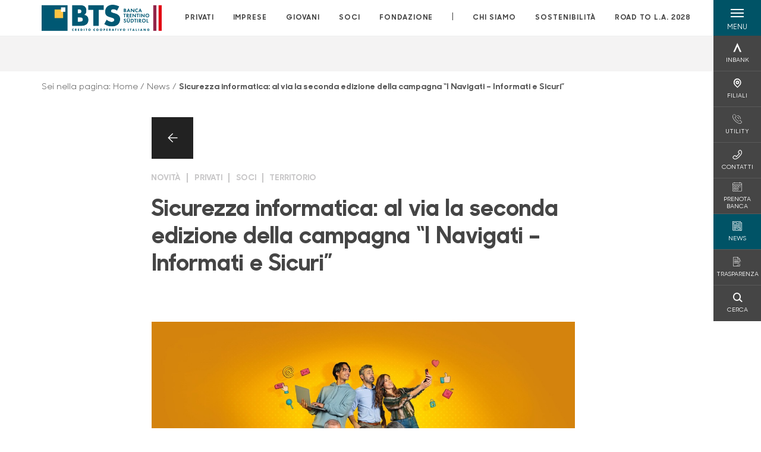

--- FILE ---
content_type: text/html; charset=utf-8
request_url: https://www.bancapts.it/news/sicurezza-informatica-al-via-la-seconda-edizione-della-campagna-i-navigati-informati-e-sicuri/
body_size: 14903
content:



    <!doctype html>
    <html class="no-js" lang="it" xml:lang="it" xmlns="http://www.w3.org/1999/xhtml">
    <head>


        
    <script type="application/ld+json">
         {
         "@context": "http://schema.org",
         "@type": "NewsArticle",
        "headline": "Sicurezza informatica: al via la seconda edizione della campagna “I Navigati – Informati e Sicuri”",
         "description": "Sono sempre pi&#xF9; numerosi i nostri clienti che, accedendo tramite PC, tablet e smartphone, scelgono di entrare nel proprio internet banking Inbank e fare pagamenti, consultare il proprio conto, investi",
"image": "https://www.bancapts.it/media/26280/inavigati_mycms.jpg?cc=0.25811249323958924,0.22114055645694397,0.27541914548404461,0.230815455801934&width=575&height=380&v=1dc36a7463fd8e0",             "publisher": {
             "@type": "Organization",
             "name": "BTS Banca Trentino-S&#xFC;dtirol",

                                 "logo": {
                                 "@type": "ImageObject",
                                 "url": "https://www.bancapts.it/media/d3dmlbiu/logo-bts-a-colori-rgb.png"
                                 }
                                 },
             "author": "BTS Banca Trentino-S&#xFC;dtirol",
              "url": "https://www.bancapts.it/news/sicurezza-informatica-al-via-la-seconda-edizione-della-campagna-i-navigati-informati-e-sicuri/"
             }
        </script>
    
        <script>window.dataLayer = window.dataLayer || [];</script>
            <!-- Google Tag Manager -->
            <script>
                (function (w, d, s, l, i) {
                    w[l] = w[l] || []; w[l].push({
                        'gtm.start':
                            new Date().getTime(), event: 'gtm.js'
                    }); var f = d.getElementsByTagName(s)[0],
                        j = d.createElement(s), dl = l != 'dataLayer' ? '&l=' + l : ''; j.async = true; j.src =
                            'https://www.googletagmanager.com/gtm.js?id=' + i + dl; f.parentNode.insertBefore(j, f);
                })(window, document, 'script', 'dataLayer', 'GTM-W465F6Q');
            </script>
            <!-- End Google Tag Manager -->

        

        <title>Sicurezza informatica: al via la seconda edizione della campagna &#x201C;I... - BTS Banca Trentino-S&#xFC;dtirol</title>
        <meta charset="utf-8">
        <meta http-equiv="X-UA-Compatible" content="IE=edge">
        <meta name="viewport" content="width=device-width,initial-scale=1">

        <style>

    @font-face {
        font-family: 'Sharp Sans No1';
        src: url('/Assets/dist/fonts/SharpSansNoOne-Bold.eot');
        src: url('/Assets/dist/fonts/SharpSansNoOne-Bold.eot?#iefix') format('embedded-opentype'), url('/Assets/dist/fonts/SharpSansNoOne-Bold.woff2') format('woff2'), url('/Assets/dist/fonts/SharpSansNoOne-Bold.woff') format('woff'), url('/Assets/dist/fonts/SharpSansNoOne-Bold.ttf') format('truetype'), url('/Assets/dist/fonts/SharpSansNoOne-Bold.svg#SharpSansNoOne-Bold') format('svg');
        font-weight: bold;
        font-style: normal;
        font-display: swap;
    }

    @font-face {
        font-family: 'Sharp Sans No1';
        src: url('/Assets/dist/fonts/SharpSansNoOne-SemiBold.eot');
        src: url('/Assets/dist/fonts/SharpSansNoOne-SemiBold.eot?#iefix') format('embedded-opentype'), url('/Assets/dist/fonts/SharpSansNoOne-SemiBold.woff2') format('woff2'), url('/Assets/dist/fonts/SharpSansNoOne-SemiBold.woff') format('woff'), url('/Assets/dist/fonts/SharpSansNoOne-SemiBold.ttf') format('truetype'), url('/Assets/dist/fonts/SharpSansNoOne-SemiBold.svg#SharpSansNoOne-SemiBold') format('svg');
        font-weight: 600;
        font-style: normal;
        font-display: swap;
    }

    @font-face {
        font-family: 'Sharp Sans No1';
        src: url('/Assets/dist/fonts/SharpSansNoOne-Medium.eot');
        src: url('/Assets/dist/fonts/SharpSansNoOne-Medium.eot?#iefix') format('embedded-opentype'), url('/Assets/dist/fonts/SharpSansNoOne-Medium.woff2') format('woff2'), url('/Assets/dist/fonts/SharpSansNoOne-Medium.woff') format('woff'), url('/Assets/dist/fonts/SharpSansNoOne-Medium.ttf') format('truetype'), url('/Assets/dist/fonts/SharpSansNoOne-Medium.svg#SharpSansNoOne-Medium') format('svg');
        font-weight: 500;
        font-style: normal;
        font-display: swap;
    }

    @font-face {
        font-family: 'Sharp Sans No1';
        src: url('/Assets/dist/fonts/SharpSansNoOne-UltraThin.eot');
        src: url('/Assets/dist/fonts/SharpSansNoOne-UltraThin.eot?#iefix') format('embedded-opentype'), url('/Assets/dist/fonts/SharpSansNoOne-UltraThin.woff2') format('woff2'), url('/Assets/dist/fonts/SharpSansNoOne-UltraThin.woff') format('woff'), url('/Assets/dist/fonts/SharpSansNoOne-UltraThin.ttf') format('truetype'), url('/Assets/dist/fonts/SharpSansNoOne-UltraThin.svg#SharpSansNoOne-UltraThin') format('svg');
        font-weight: 100;
        font-style: normal;
        font-display: swap;
    }

    @font-face {
        font-family: 'Sharp Sans No1';
        src: url('/Assets/dist/fonts/SharpSansNoOne-Light.eot');
        src: url('/Assets/dist/fonts/SharpSansNoOne-Light.eot?#iefix') format('embedded-opentype'), url('/Assets/dist/fonts/SharpSansNoOne-Light.woff2') format('woff2'), url('/Assets/dist/fonts/SharpSansNoOne-Light.woff') format('woff'), url('/Assets/dist/fonts/SharpSansNoOne-Light.ttf') format('truetype'), url('/Assets/dist/fonts/SharpSansNoOne-Light.svg#SharpSansNoOne-Light') format('svg');
        font-weight: 300;
        font-style: normal;
        font-display: swap;
    }

    @font-face {
        font-family: 'Sharp Sans No1';
        src: url('/Assets/dist/fonts/SharpSansNoOne-Regular.eot');
        src: url('/Assets/dist/fonts/SharpSansNoOne-Regular.eot?#iefix') format('embedded-opentype'), url('/Assets/dist/fonts/SharpSansNoOne-Regular.woff2') format('woff2'), url('/Assets/dist/fonts/SharpSansNoOne-Regular.woff') format('woff'), url('/Assets/dist/fonts/SharpSansNoOne-Regular.ttf') format('truetype'), url('/Assets/dist/fonts/SharpSansNoOne-Regular.svg#SharpSansNoOne-Regular') format('svg');
        font-weight: normal;
        font-style: normal;
        font-display: swap;
    }
</style>

        


        
    <meta property="og:url" content="https://www.bancapts.it/news/sicurezza-informatica-al-via-la-seconda-edizione-della-campagna-i-navigati-informati-e-sicuri/" />
    <meta property="og:type" content="article" />
    <meta property="og:title" content="Sicurezza informatica: al via la seconda edizione della campagna “I Navigati – Informati e Sicuri”" />
    <meta property="og:description" content="Sono sempre pi&#xF9; numerosi i nostri clienti che, accedendo tramite PC, tablet e smartphone, scelgono di entrare nel proprio internet banking Inbank e fare pagamenti, consultare il proprio conto, investi" />

                <meta property="og:image" content="https://www.bancapts.it/media/26280/inavigati_mycms.jpg?width=1200&height=630&v=1dc36a7463fd8e0" />
                

            
    <link rel="shortcut icon" type="image/x-icon" href="https://www.bancapts.it/media/3481/pittogramma-positivo.png?v=3">

        <!-- styles -->


        <link rel="stylesheet" href="/Assets/dist/css/style.min.css?v=2025dic19_1152">



            <link rel="stylesheet" type="text/css" href="/css/14/BankColorStyleCss" />
        


        
        <!-- scripts -->
        <script src="/Assets/dist/js/vendor/jquery.min.js"></script>

        <script type="text/javascript">
            if (/MSIE \d|Trident.*rv:/.test(navigator.userAgent)) {
                var s = document.createElement("script");
                s.type = "text/javascript";
                s.src = "/Assets/dist/js/animate-style-fix.min.js";
                $("head").append(s);

                //custom polyfills for IE
                var polyfillScript = document.createElement("script");
                polyfillScript.type = "text/javascript";
                polyfillScript.src = "/Assets/dist/js/custom-polyfills.min.js";
                $("head").append(polyfillScript);
            }
            else {
                            var s = document.createElement("script");
                s.type = "text/javascript";
                s.src = "/Assets/dist/js/animate.min.js";
                $("head").append(s);
            }
        </script>

        <script src="/Scripts/moment.min.js"></script>
        <script src="/Scripts/moment-with-locales.min.js"></script>
        <script async src="/Assets/dist/js/vendor/date-time-picker.js"></script>
        <script async src="/Assets/dist/js/vendor/pignose.calendar.min.js"></script>
        <script async src="/Assets/dist/js/vendor/chart.min.js"></script>



        <!-- script for Accordion, refresh sidemenu area after open -->
        <script>
            'use strict';

            function setAccordionCollapseEvents(accordionId) {
                $(document).ready(function () {
                    $(accordionId).on('shown.bs.collapse',
                        function () {
                            // refresh sidemenu duration
                            refreshSidemenuDuration();
                        });
                    $(accordionId).on('hidden.bs.collapse',
                        function () {
                            // refresh sidemenu duration
                            refreshSidemenuDuration();
                        });
                });
            }
        </script>

        <script src="https://player.vimeo.com/api/player.js"></script>
        <script src="https://www.youtube.com/iframe_api"></script>


        <style>
            .rte a {
                text-decoration: underline;
            }
        </style>        
    </head>

    <body class="content-453978 template-news-page page-sicurezza-informatica-al-via-la-seconda-edizione-della-campagna-i-navigati-informati-e-sicuri" data-file-version="2025dic19_1152">

        <!-- header -->
            





<header class="no-print">

    <a href="#content" id="skipper" class="sr-only sr-only-focusable">Salta al contenuto principale</a>

    <nav class="nav__main-menu d-flex justify-content-between" aria-label="Menu Principale">
        <div class="position-relative">
            <a class="logo-link d-flex h-100 align-items-center " href="/" aria-label="Home BTS Banca Trentino-S&#xFC;dtirol">
                <img height="35" class="logo px-2 py-lg-2 px-lg-0 img-fluid" src="/media/d3dmlbiu/logo-bts-a-colori-rgb.png" alt="Logo BTS Banca Trentino-S&#xFC;dtirol" />
            </a>
        </div>
        <div class="d-flex justify-content-center w-100 position-relative">
            <ul class="mb-0 p-0 position-relative h-100 d-none d-lg-flex text-center" tabindex="0" role="menu">
                            <li class="d-flex align-items-center h-100 position-relative nav__main-menu-link " role="none">
                                <a role="menuitem" href="/privati/" class="nav-size stretched-link mx-lg-2 mx-xl-3" aria-label="Apre la pagina PRIVATI">PRIVATI</a>
                            </li>
                            <li class="d-flex align-items-center h-100 position-relative nav__main-menu-link " role="none">
                                <a role="menuitem" href="/imprese/" class="nav-size stretched-link mx-lg-2 mx-xl-3" aria-label="Apre la pagina IMPRESE">IMPRESE</a>
                            </li>
                            <li class="d-flex align-items-center h-100 position-relative nav__main-menu-link " role="none">
                                <a role="menuitem" href="/giovani/" class="nav-size stretched-link mx-lg-2 mx-xl-3" aria-label="Apre la pagina GIOVANI">GIOVANI</a>
                            </li>
                            <li class="d-flex align-items-center h-100 position-relative nav__main-menu-link " role="none">
                                <a role="menuitem" href="/soci/" class="nav-size stretched-link mx-lg-2 mx-xl-3" aria-label="Apre la pagina SOCI">SOCI</a>
                            </li>
<li class="d-flex d-flex align-items-center h-100 position-relative nav__main-menu-link "><a href="http://www.fondazionecassaruraleditrento.it/Fondazione.aspx"  target="_blank" class="nav-size stretched-link mx-lg-2 mx-xl-3 ">FONDAZIONE</a></li>
                <li class="d-flex d-flex align-items-center h-100 position-relative" aria-hidden="true"><p class="h5 mb-0 mx-lg-2 mx-xl-3" aria-hidden="true" style="top: -2px; position: relative;">|</p></li>

                    <li role="none" class="d-flex align-items-center h-100 position-relative nav__main-menu-link ">
                        <a role="menuitem" href="/chi-siamo/" class="nav-size stretched-link mx-lg-2 mx-xl-3">CHI SIAMO</a>
                    </li>
                <li class="d-flex d-flex align-items-center h-100 position-relative nav__main-menu-link "><a href="/sostenibilita/"  class="nav-size stretched-link mx-lg-2 mx-xl-3 ">SOSTENIBILITÀ</a></li><li class="d-flex d-flex align-items-center h-100 position-relative nav__main-menu-link "><a href="/road-to-la-2028/"  class="nav-size stretched-link mx-lg-2 mx-xl-3 ">ROAD TO L.A. 2028</a></li>

            </ul>
        </div>
        <div id="hamburger" class="hamburger hamburger--dx" aria-expanded="false" aria-label="Apri menu" role="button">
            <div class="hamburger-content">
                <div class="hamburger-line">
                    <span></span>
                    <span></span>
                    <span></span>
                    <span></span>
                </div>
                <span class="h6 position-absolute etichetta-menu" aria-hidden="true">MENU</span>
                <span class="h6 position-absolute etichetta-chiudi" aria-hidden="true">CHIUDI</span>
            </div>
        </div>
        <nav class="right-menu hamburger--dx right-menu--dark utility-menu" aria-label="Menu destra" tabindex="0">
            <span class="sr-only">menu destra verticale</span>
                    <div class="utility-menu__box box d-flex justify-content-center align-items-center
                          
                          ">

                        <a href="https:\\www.inbank.it/go/99999"
                             target=_blank
                            >

                            <div class="utility-menu__icon d-flex align-items-center justify-content-center flex-column w-100 h-100">
                                <p class="icon-Inbank mb-2"></p>
                                <span class="h6 text-center">INBANK</span>
                            </div>
                            <div class="utility-menu__label d-flex justify-content-end">
                                <div class="utility-menu__text d-flex justify-content-end">
                                    <span aria-hidden="true" class="h6 ">INBANK</span>
                                </div>
                            </div>
                        </a>
                    </div>
                    <div class="utility-menu__box box d-flex justify-content-center align-items-center
                          
                          ">

                        <a href="/filiali/"
                            
                            >

                            <div class="utility-menu__icon d-flex align-items-center justify-content-center flex-column w-100 h-100">
                                <p class="icon-Filiali mb-2"></p>
                                <span class="h6 text-center">FILIALI</span>
                            </div>
                            <div class="utility-menu__label d-flex justify-content-end">
                                <div class="utility-menu__text d-flex justify-content-end">
                                    <span aria-hidden="true" class="h6 ">FILIALI</span>
                                </div>
                            </div>
                        </a>
                    </div>
                    <div class="utility-menu__box box d-flex justify-content-center align-items-center
                          
                          ">

                        <a href="/utility/"
                            
                            >

                            <div class="utility-menu__icon d-flex align-items-center justify-content-center flex-column w-100 h-100">
                                <p class="icon-telefono_1 mb-2"></p>
                                <span class="h6 text-center">UTILITY</span>
                            </div>
                            <div class="utility-menu__label d-flex justify-content-end">
                                <div class="utility-menu__text d-flex justify-content-end">
                                    <span aria-hidden="true" class="h6 ">UTILITY</span>
                                </div>
                            </div>
                        </a>
                    </div>
                    <div class="utility-menu__box box d-flex justify-content-center align-items-center
                          
                          ">

                        <a href="/contatti/"
                            
                            >

                            <div class="utility-menu__icon d-flex align-items-center justify-content-center flex-column w-100 h-100">
                                <p class="icon-Utility mb-2"></p>
                                <span class="h6 text-center">CONTATTI</span>
                            </div>
                            <div class="utility-menu__label d-flex justify-content-end">
                                <div class="utility-menu__text d-flex justify-content-end">
                                    <span aria-hidden="true" class="h6 ">CONTATTI</span>
                                </div>
                            </div>
                        </a>
                    </div>
                    <div class="utility-menu__box box d-flex justify-content-center align-items-center
                          
                          ">

                        <a href="/privati/servizi/prenota-banca/"
                            
                            >

                            <div class="utility-menu__icon d-flex align-items-center justify-content-center flex-column w-100 h-100">
                                <p class="icon-calendario mb-2"></p>
                                <span class="h6 text-center">PRENOTA BANCA</span>
                            </div>
                            <div class="utility-menu__label d-flex justify-content-end">
                                <div class="utility-menu__text d-flex justify-content-end">
                                    <span aria-hidden="true" class="h6 ">PRENOTA BANCA</span>
                                </div>
                            </div>
                        </a>
                    </div>
                    <div class="utility-menu__box box d-flex justify-content-center align-items-center
                          
                          background-primary text-primary">

                        <a href="/news/"
                            
                            >

                            <div class="utility-menu__icon d-flex align-items-center justify-content-center flex-column w-100 h-100">
                                <p class="icon-news mb-2"></p>
                                <span class="h6 text-center">NEWS</span>
                            </div>
                            <div class="utility-menu__label d-flex justify-content-end">
                                <div class="utility-menu__text d-flex justify-content-end">
                                    <span aria-hidden="true" class="h6 background-primary text-primary">NEWS</span>
                                </div>
                            </div>
                        </a>
                    </div>
                    <div class="utility-menu__box box d-flex justify-content-center align-items-center
                          
                          ">

                        <a href="/trasparenza/"
                            
                            >

                            <div class="utility-menu__icon d-flex align-items-center justify-content-center flex-column w-100 h-100">
                                <p class="icon-contratto-firmato mb-2"></p>
                                <span class="h6 text-center">TRASPARENZA</span>
                            </div>
                            <div class="utility-menu__label d-flex justify-content-end">
                                <div class="utility-menu__text d-flex justify-content-end">
                                    <span aria-hidden="true" class="h6 ">TRASPARENZA</span>
                                </div>
                            </div>
                        </a>
                    </div>
                    <div class="utility-menu__box box d-flex justify-content-center align-items-center
                          
                          ">

                        <a href="/ricerca/"
                            
                             id=Cerca>

                            <div class="utility-menu__icon d-flex align-items-center justify-content-center flex-column w-100 h-100">
                                <p class="icon-Cerca mb-2"></p>
                                <span class="h6 text-center">CERCA</span>
                            </div>
                            <div class="utility-menu__label d-flex justify-content-end">
                                <div class="utility-menu__text d-flex justify-content-end">
                                    <span aria-hidden="true" class="h6 ">CERCA</span>
                                </div>
                            </div>
                        </a>
                    </div>

        </nav>
    </nav>
    <nav class="top-menu d-none d-lg-flex justify-content-center align-items-center" aria-label="Menu secondario">
        <div class="container-fluid h-100 d-none d-lg-block">
            <div class="row h-100 align-items-center">
                <div class="col-12">
                </div>
            </div>
        </div>
    </nav>

    <div id="layer" class="layer-menu">
        <!-- layer mobile -->
        <div class="layer-menu-mobile d-block d-lg-none p-0 h-100">
            <div class="d-flex flex-column justify-content-between h-100">
                <div class="position-relative">
                    <div class="container-fluid utility-menu utility-menu-slider p-0 m-0 w-100">
                        <ul class="d-inline-flex list-unstyled m-0">
                                    <li>
                                        <a href="https:\\www.inbank.it/go/99999" class="box d-flex justify-content-center align-items-center " target=_blank>
                                            <div class="text-center">
                                                <p class="icon-Inbank mb-2"></p>
                                                <span class="h6">INBANK</span>
                                            </div>
                                        </a>
                                    </li>
                                    <li>
                                        <a href="/filiali/" class="box d-flex justify-content-center align-items-center " >
                                            <div class="text-center">
                                                <p class="icon-Filiali mb-2"></p>
                                                <span class="h6">FILIALI</span>
                                            </div>
                                        </a>
                                    </li>
                                    <li>
                                        <a href="/utility/" class="box d-flex justify-content-center align-items-center " >
                                            <div class="text-center">
                                                <p class="icon-telefono_1 mb-2"></p>
                                                <span class="h6">UTILITY</span>
                                            </div>
                                        </a>
                                    </li>
                                    <li>
                                        <a href="/contatti/" class="box d-flex justify-content-center align-items-center " >
                                            <div class="text-center">
                                                <p class="icon-Utility mb-2"></p>
                                                <span class="h6">CONTATTI</span>
                                            </div>
                                        </a>
                                    </li>
                                    <li>
                                        <a href="/privati/servizi/prenota-banca/" class="box d-flex justify-content-center align-items-center " >
                                            <div class="text-center">
                                                <p class="icon-calendario mb-2"></p>
                                                <span class="h6">PRENOTA BANCA</span>
                                            </div>
                                        </a>
                                    </li>
                                    <li>
                                        <a href="/news/" class="box d-flex justify-content-center align-items-center " >
                                            <div class="text-center">
                                                <p class="icon-news mb-2"></p>
                                                <span class="h6">NEWS</span>
                                            </div>
                                        </a>
                                    </li>
                                    <li>
                                        <a href="/trasparenza/" class="box d-flex justify-content-center align-items-center " >
                                            <div class="text-center">
                                                <p class="icon-contratto-firmato mb-2"></p>
                                                <span class="h6">TRASPARENZA</span>
                                            </div>
                                        </a>
                                    </li>
                                    <li>
                                        <a href="/ricerca/" class="box d-flex justify-content-center align-items-center " >
                                            <div class="text-center">
                                                <p class="icon-Cerca mb-2"></p>
                                                <span class="h6">CERCA</span>
                                            </div>
                                        </a>
                                    </li>
                        </ul>
                    </div>
                    <div class="position-relative">
                        <div class="layer-menu-mobile-content">
                            <div class="accordion-sezioni" id="accordion-sezioni">
                                        <div class="accordion-sezioni-header" id="accordion-sezioni-heading-51466">
                                            <p class="h4">
                                                <button  data-toggle="collapse" data-target="#accordion-sezioni-collapse-51466" aria-expanded="true"
                                                        aria-controls="accordion-sezioni-collapse-51466">

                                                    Privati
                                                    <span class="icon-ctrl-right accordion-sezioni-header__icon"></span>

                                                </button>
                                            </p>
                                        </div>
                                        <div id="accordion-sezioni-collapse-51466" class="collapse col-12" role="region"
                                            aria-labelledby="accordion-sezioni-heading-51466"
                                            data-parent="#accordion-sezioni">
                                            <div class="accordion-sezioni-body">
                                                <ul class="m-0">
                                                    <!-- link home -->
                                                    <li><a class="h4" href="/privati/">Privati</a></li>

                                                            <li>
                                                                    <a href="/privati/conti-e-depositi/" class="h4">Conti correnti</a>
                                                            </li>
                                                            <li>
                                                                    <a href="/privati/carte/" class="h4">Carte</a>
                                                            </li>
                                                            <li>
                                                                    <a href="/privati/finanziamenti/" class="h4">Finanziamenti</a>
                                                            </li>
                                                            <li>
                                                                    <a href="/privati/investimenti/" class="h4">Investimenti</a>
                                                            </li>
                                                            <li>
                                                                    <a href="/privati/previdenza/" class="h4">Previdenza</a>
                                                            </li>
                                                            <li>
                                                                    <a href="/privati/assicurazioni/" class="h4">Assicurazioni</a>
                                                            </li>
                                                            <li>
                                                                    <a href="/privati/inbank/" class="h4">Inbank</a>
                                                            </li>
                                                            <li>
                                                                    <a href="/privati/servizi/" class="h4">Servizi</a>
                                                            </li>
                                                </ul>
                                            </div>
                                        </div>
                                        <div class="accordion-sezioni-header" id="accordion-sezioni-heading-51547">
                                            <p class="h4">
                                                <button  data-toggle="collapse" data-target="#accordion-sezioni-collapse-51547" aria-expanded="true"
                                                        aria-controls="accordion-sezioni-collapse-51547">

                                                    Imprese
                                                    <span class="icon-ctrl-right accordion-sezioni-header__icon"></span>

                                                </button>
                                            </p>
                                        </div>
                                        <div id="accordion-sezioni-collapse-51547" class="collapse col-12" role="region"
                                            aria-labelledby="accordion-sezioni-heading-51547"
                                            data-parent="#accordion-sezioni">
                                            <div class="accordion-sezioni-body">
                                                <ul class="m-0">
                                                    <!-- link home -->
                                                    <li><a class="h4" href="/imprese/">Imprese</a></li>

                                                            <li>
                                                                    <a href="/imprese/servizi-digitali/" class="h4">Servizi digitali</a>
                                                            </li>
                                                            <li>
                                                                    <a href="/imprese/conti-e-carte/" class="h4">Conti e carte</a>
                                                            </li>
                                                            <li>
                                                                    <a href="/imprese/finanziamenti/" class="h4">Finanziamenti</a>
                                                            </li>
                                                            <li>
                                                                        <a href="/estero/"  class="h4">Estero</a>
                                                            </li>
                                                            <li>
                                                                    <a href="/imprese/investimenti/" class="h4">Investimenti</a>
                                                            </li>
                                                            <li>
                                                                    <a href="/imprese/assicurazioni/" class="h4">Assicurazioni</a>
                                                            </li>
                                                            <li>
                                                                    <a href="/imprese/pos/" class="h4">POS</a>
                                                            </li>
                                                </ul>
                                            </div>
                                        </div>
                                        <div class="accordion-sezioni-header" id="accordion-sezioni-heading-204964">
                                            <p class="h4">
                                                <button  data-toggle="collapse" data-target="#accordion-sezioni-collapse-204964" aria-expanded="true"
                                                        aria-controls="accordion-sezioni-collapse-204964">

                                                    Giovani
                                                    <span class="icon-ctrl-right accordion-sezioni-header__icon"></span>

                                                </button>
                                            </p>
                                        </div>
                                        <div id="accordion-sezioni-collapse-204964" class="collapse col-12" role="region"
                                            aria-labelledby="accordion-sezioni-heading-204964"
                                            data-parent="#accordion-sezioni">
                                            <div class="accordion-sezioni-body">
                                                <ul class="m-0">
                                                    <!-- link home -->
                                                    <li><a class="h4" href="/giovani/">Giovani</a></li>

                                                            <li>
                                                                    <a href="/giovani/prodotti/" class="h4">Prodotti</a>
                                                            </li>
                                                            <li>
                                                                    <a href="/giovani/associazione/" class="h4">Associazione</a>
                                                            </li>
                                                            <li>
                                                                    <a href="/giovani/iniziative/" class="h4">Iniziative</a>
                                                            </li>
                                                </ul>
                                            </div>
                                        </div>
                                        <div class="accordion-sezioni-header" id="accordion-sezioni-heading-51588">
                                            <p class="h4">
                                                <button  data-toggle="collapse" data-target="#accordion-sezioni-collapse-51588" aria-expanded="true"
                                                        aria-controls="accordion-sezioni-collapse-51588">

                                                    Soci
                                                    <span class="icon-ctrl-right accordion-sezioni-header__icon"></span>

                                                </button>
                                            </p>
                                        </div>
                                        <div id="accordion-sezioni-collapse-51588" class="collapse col-12" role="region"
                                            aria-labelledby="accordion-sezioni-heading-51588"
                                            data-parent="#accordion-sezioni">
                                            <div class="accordion-sezioni-body">
                                                <ul class="m-0">
                                                    <!-- link home -->
                                                    <li><a class="h4" href="/soci/">Soci</a></li>

                                                            <li>
                                                                    <a href="/soci/diventa-socio/" class="h4">Diventa socio</a>
                                                            </li>
                                                            <li>
                                                                    <a href="/soci/diritti-e-doveri/" class="h4">Diritti e Doveri</a>
                                                            </li>
                                                            <li>
                                                                    <a href="/soci/consulta-dei-soci/" class="h4">Consulta dei soci</a>
                                                            </li>
                                                            <li>
                                                                    <a href="/soci/assemblea/" class="h4">Assemblea</a>
                                                            </li>
                                                            <li>
                                                                    <a href="/soci/prodotti/" class="h4">Prodotti</a>
                                                            </li>
                                                            <li>
                                                                    <a href="/soci/iniziative/" class="h4">Iniziative</a>
                                                            </li>
                                                            <li>
                                                                    <a href="/soci/rivista/" class="h4">Rivista</a>
                                                            </li>
                                                            <li>
                                                                    <a href="/soci/eventi/" class="h4">Eventi</a>
                                                            </li>
                                                </ul>
                                            </div>
                                        </div>
                                <div class="menu-informativo"><a class="h4" href="http://www.fondazionecassaruraleditrento.it/Fondazione.aspx"  target="_blank">Fondazione</a></div>
                            </div>
                            <div class="accordion-sezioni" id="accordion-chi-siamo">
                                    <div class="accordion-sezioni-header" id="accordion-sezioni-heading-51595">
                                        <p class="h4">
                                            <button data-toggle="collapse" data-target="#accordion-sezioni-collapse-51595" aria-expanded="true"
                                                    aria-controls="accordion-sezioni-collapse-51595">

                                                Chi siamo
                                                <span class="icon-ctrl-right accordion-sezioni-header__icon"></span>

                                            </button>
                                        </p>

                                    </div>
                                    <div id="accordion-sezioni-collapse-51595" class="collapse col-12" role="region"
                                        aria-labelledby="accordion-sezioni-heading-51595"
                                        data-parent="#accordion-chi-siamo">
                                        <div class="accordion-sezioni-body">
                                            <ul class="m-0">
                                                <!-- link home -->
                                                <li><a class="h4" href="/chi-siamo/">Chi siamo</a></li>
                                                        <li>
                                                                <a href="/chi-siamo/palazzo-benvenuti/" class="h4">Palazzo Benvenuti</a>
                                                        </li>
                                                        <li>
                                                                <a href="/chi-siamo/storia/" class="h4">Storia</a>
                                                        </li>
                                                        <li>
                                                                <a href="/chi-siamo/gruppo/" class="h4">Gruppo</a>
                                                        </li>
                                                        <li>
                                                                <a href="/chi-siamo/codice-etico/" class="h4">Codice Etico</a>
                                                        </li>
                                                        <li>
                                                                <a href="/chi-siamo/territorio/" class="h4">Territorio</a>
                                                        </li>
                                                        <li>
                                                                <a href="/chi-siamo/iniziative-ed-eventi/" class="h4">Iniziative ed eventi</a>
                                                        </li>
                                                        <li>
                                                                <a href="/chi-siamo/media/" class="h4">Media</a>
                                                        </li>
                                                        <li>
                                                                <a href="/chi-siamo/contributi/" class="h4">Contributi terzo settore</a>
                                                        </li>

                                            </ul>
                                        </div>
                                    </div>
                                <div class="menu-informativo"><a class="h4" href="/sostenibilita/" >Sostenibilità</a></div><div class="menu-informativo"><a class="h4" href="/road-to-la-2028/" >Road to L.A. 2028</a></div>
                            </div>
                            <div class="menu-informativo">
                                                <a class="h4" href="/news/">News</a>
                                                <a class="h4" href="/contatti/">Contatti</a>
                                                <a class="h4" href="/lavora-con-noi/">Lavora con noi</a>
                            </div>
                        </div>
                        <div class="submenu-layer">
                        </div>
                    </div>
                </div>

                <div class="container informazioni-banca">

                    <div class="row my-4">
                        <div class="col-12">
                                <p class="nome-banca h4 h-bold text-primary-2 mb-2">BTS Banca Trentino-S&#xFC;dtirol</p>
                                    <p class="text-dark mb-2">
                                        Via Belenzani 4 <br />
                                        38122,  Trento,  TN,  Italia
                                    </p>
                                    <p class="text-dark mb-2">
                                        Via Tei 6 <br />
                                        38060,  Volano,  TN,  Italia
                                    </p>
                                    <p class="text-dark d-block mb-2">
                                        Telefono:&nbsp;
0461 206111                                    </p>
                                    <p class="text-dark mb-2">
                                        E-mail:&nbsp;
<a class="no-underline" href="mailto:info@bancapts.it" title="e-mail">info@bancapts.it</a>                                    </p>
                                    <ul class="list-unstyled m-0 pt-1">
                                                <li class="d-inline-block">
                                                    <a href="https://www.facebook.com/bancapts" target="_blank"
                                                       class="text-primary-2 mr-3 text-center" aria-label="pagina facebook">
                                                        <span class="icon-facebook social-icon"></span>
                                                    </a>
                                                </li>
                                                <li class="d-inline-block">
                                                    <a href="https://www.youtube.com/@bancapts" target="_blank"
                                                       class="text-primary-2 mr-3 text-center" aria-label="canale youtube">
                                                        <span class="icon-Youtube social-icon"></span>
                                                    </a>
                                                </li>
                                                <li class="d-inline-block">
                                                    <a href="https://www.instagram.com/bancaperiltrentinoaltoadige/" target="_blank"
                                                       class="text-primary-2 mr-3 text-center" aria-label="pagina instagram">
                                                        <span class="icon-instagram social-icon"></span>
                                                    </a>
                                                </li>
                                    </ul>
                        </div>
                    </div>
                </div>
            </div>
        </div>

        <!-- layer desktop -->
        <div class="container-fluid d-none d-lg-block layer-menu-desktop h-100 m-0 p-0">
            <div class="row row-cols-4 h-100">
                <div class="col col--padding d-flex flex-column justify-content-between" style="background-color: white;">
                    <ul class="layer-menu-desktop__menu p-0 m-0 nav flex-column nav-pills" id="v-pills-tab" role="menu">
                                <li role="none">
                                    <a class="h2 nav-tab-link " id="v-pills-51466-tab" role="menuitem" aria-label="Apre la pagina Privati" data-toggle="pill" href="#v-pills-51466" aria-controls="v-pills-51466">Privati</a>
                                </li>
                                <li role="none">
                                    <a class="h2 nav-tab-link " id="v-pills-51547-tab" role="menuitem" aria-label="Apre la pagina Imprese" data-toggle="pill" href="#v-pills-51547" aria-controls="v-pills-51547">Imprese</a>
                                </li>
                                <li role="none">
                                    <a class="h2 nav-tab-link " id="v-pills-204964-tab" role="menuitem" aria-label="Apre la pagina Giovani" data-toggle="pill" href="#v-pills-204964" aria-controls="v-pills-204964">Giovani</a>
                                </li>
                                <li role="none">
                                    <a class="h2 nav-tab-link " id="v-pills-51588-tab" role="menuitem" aria-label="Apre la pagina Soci" data-toggle="pill" href="#v-pills-51588" aria-controls="v-pills-51588">Soci</a>
                                </li>
                        <li role="menu"><a href="#v-pills-f3ec6404-cd8c-4d90-bca8-bac665124664" class="h2 nav-tab-link fake-link" id="v-pills-f3ec6404-cd8c-4d90-bca8-bac665124664-tab" data-toggle="pill" role="menuitem" aria-controls="v-pills-f3ec6404-cd8c-4d90-bca8-bac665124664-tab" data-page-url="http://www.fondazionecassaruraleditrento.it/Fondazione.aspx"  target="_blank">Fondazione</a></li>

                        <!-- about us menu-->
                            <li class="hamburger-menu-divider bg-dark"></li>
                            <li class="layer-menu-desktop__header m-0" role="none">
                                <a class="h2 nav-tab-link "
                                   id="v-pills-51595-tab"
                                   data-toggle="pill"
                                   href="#v-pills-51595"
                                   role="menuitem"
                                   aria-label="Apre la pagina Chi siamo"
                                   aria-controls="v-pills-51595">Chi siamo</a>
                            </li>
                        <li role="menu"><a href="#v-pills-d527e219-df07-40a7-a62d-d8a6af25fec1" class="h2 nav-tab-link fake-link" id="v-pills-d527e219-df07-40a7-a62d-d8a6af25fec1-tab" data-toggle="pill" role="menuitem" aria-controls="v-pills-d527e219-df07-40a7-a62d-d8a6af25fec1-tab" data-page-url="/sostenibilita/" >Sostenibilità</a></li><li role="menu"><a href="#v-pills-cc17c049-4a57-4fa8-aa46-cb247f113a2c" class="h2 nav-tab-link fake-link" id="v-pills-cc17c049-4a57-4fa8-aa46-cb247f113a2c-tab" data-toggle="pill" role="menuitem" aria-controls="v-pills-cc17c049-4a57-4fa8-aa46-cb247f113a2c-tab" data-page-url="/road-to-la-2028/" >Road to L.A. 2028</a></li>
                        <!-- Links under about us-->
                            <li role="none" class="hamburger-menu-divider bg-dark"></li>
                                        <li class="layer-menu-desktop__information-menu" role="none">
                                            <a href="#v-pills-51609"
                                               class="h2 nav-tab-link active fake-link"
                                               id="v-pills-51609-tab"
                                               data-toggle="pill"
                                               role="menuitem"
                                               aria-label="Apre la pagina News"
                                               aria-controls="v-pills-51609"
                                               data-page-url="/news/">News</a>
                                        </li>
                                        <li class="layer-menu-desktop__information-menu" role="none">
                                            <a href="#v-pills-51657"
                                               class="h2 nav-tab-link  fake-link"
                                               id="v-pills-51657-tab"
                                               data-toggle="pill"
                                               role="menuitem"
                                               aria-label="Apre la pagina Contatti"
                                               aria-controls="v-pills-51657"
                                               data-page-url="/contatti/">Contatti</a>
                                        </li>
                                        <li class="layer-menu-desktop__information-menu" role="none">
                                            <a href="#v-pills-51658"
                                               class="h2 nav-tab-link  fake-link"
                                               id="v-pills-51658-tab"
                                               data-toggle="pill"
                                               role="menuitem"
                                               aria-label="Apre la pagina Lavora con noi"
                                               aria-controls="v-pills-51658"
                                               data-page-url="/lavora-con-noi/">Lavora con noi</a>
                                        </li>
                    </ul>

                    <div class="row layer-menu-desktop__bank-info mt-5">
                        <div class="col">
                            <!--bank informations-->
                                <small class="text-medium text-primary-2 d-block mb-2 layer-menu-desktop__bank-info__title">BTS Banca Trentino-S&#xFC;dtirol</small>
                                    <small class="text-medium d-block mb-2">
                                        Via Belenzani 4 <br />
                                        38122,  Trento,  TN,  Italia
                                    </small>
                                    <small class="text-medium d-block mb-2">
                                        Via Tei 6 <br />
                                        38060,  Volano,  TN,  Italia
                                    </small>
                                    <small class="text-dark d-block pb-2">
                                        Telefono:&nbsp;
0461 206111                                    </small>
                                    <small class="text-dark d-block pb-2">
                                        E-mail:&nbsp;
info@bancapts.it                                    </small>

                            <!-- social links-->
                                <ul class="p-0 mt-3">
                                            <li class="d-inline-block">
                                                <a href="https://www.facebook.com/bancapts" target="_blank" class="text-primary-2 mr-3" aria-label="pagina facebook">
                                                    <span class="icon-facebook"></span>
                                                </a>
                                            </li>
                                            <li class="d-inline-block">
                                                <a href="https://www.youtube.com/@bancapts" target="_blank" class="text-primary-2 mr-3" aria-label="canale youtube">
                                                    <span class="icon-Youtube"></span>
                                                </a>
                                            </li>
                                            <li class="d-inline-block">
                                                <a href="https://www.instagram.com/bancaperiltrentinoaltoadige/" target="_blank" class="text-primary-2 mr-3" aria-label="pagina instagram">
                                                    <span class="icon-instagram"></span>
                                                </a>
                                            </li>
                                </ul>
                        </div>
                    </div>

                    <div class="layer-menu-desktop__logo">
                        <img class="logo img-fluid" src="/media/d3dmlbiu/logo-bts-a-colori-rgb.png" alt="Logo BTS Banca Trentino-S&#xFC;dtirol" title="Logo BTS Banca Trentino-S&#xFC;dtirol" aria-label="Logo BTS Banca Trentino-S&#xFC;dtirol" />
                    </div>

                </div>
                <div class="col-6 col--padding bg-gray-light">
                    <!-- tabs content-->
                    <div class="tab-content" id="v-pills-tabContent">
                        <!-- Links under about us-->
                                        <div class="tab-pane active"
                                             id="v-pills-51609"
                                             role="tabpanel"
                                             aria-labelledby="v-pills-51609-tab">
                                            <p>&nbsp;</p>
                                        </div>
                                        <div class="tab-pane "
                                             id="v-pills-51657"
                                             role="tabpanel"
                                             aria-labelledby="v-pills-51657-tab">
                                            <p>&nbsp;</p>
                                        </div>
                                        <div class="tab-pane "
                                             id="v-pills-51658"
                                             role="tabpanel"
                                             aria-labelledby="v-pills-51658-tab">
                                            <p>&nbsp;</p>
                                        </div>

                                <div class="tab-pane "
                                     id="v-pills-51466"
                                     role="tabpanel"
                                     aria-labelledby="v-pills-51466-tab">
                                    <div class="container">
                                        <div class="row">
                                            <!-- products -->
                                            <div class="col-6 p-0">
                                                <ul class="p-0 m-0">
                                                                <li class="mb-3">
                                                                        <a class="h3 " href="/privati/conti-e-depositi/">Conti correnti</a>
                                                                </li>
                                                                <li class="mb-3">
                                                                        <a class="h3 " href="/privati/carte/">Carte</a>
                                                                </li>
                                                                <li class="mb-3">
                                                                        <a class="h3 " href="/privati/finanziamenti/">Finanziamenti</a>
                                                                </li>
                                                                <li class="mb-3">
                                                                        <a class="h3 " href="/privati/investimenti/">Investimenti</a>
                                                                </li>
                                                                <li class="mb-3">
                                                                        <a class="h3 " href="/privati/previdenza/">Previdenza</a>
                                                                </li>
                                                                <li class="mb-3">
                                                                        <a class="h3 " href="/privati/assicurazioni/">Assicurazioni</a>
                                                                </li>
                                                                <li class="mb-3">
                                                                        <a class="h3 " href="/privati/inbank/">Inbank</a>
                                                                </li>
                                                                <li class="mb-3">
                                                                        <a class="h3 " href="/privati/servizi/">Servizi</a>
                                                                </li>
                                                </ul>
                                            </div>
                                            <!-- mondi -->
                                        </div>
                                    </div>
                                </div>
                                <div class="tab-pane "
                                     id="v-pills-51547"
                                     role="tabpanel"
                                     aria-labelledby="v-pills-51547-tab">
                                    <div class="container">
                                        <div class="row">
                                            <!-- products -->
                                            <div class="col-6 p-0">
                                                <ul class="p-0 m-0">
                                                                <li class="mb-3">
                                                                        <a class="h3 " href="/imprese/servizi-digitali/">Servizi digitali</a>
                                                                </li>
                                                                <li class="mb-3">
                                                                        <a class="h3 " href="/imprese/conti-e-carte/">Conti e carte</a>
                                                                </li>
                                                                <li class="mb-3">
                                                                        <a class="h3 " href="/imprese/finanziamenti/">Finanziamenti</a>
                                                                </li>
                                                                <li class="mb-3">
                                                                            <a class="h3 "  href="/estero/">Estero</a>
                                                                </li>
                                                                <li class="mb-3">
                                                                        <a class="h3 " href="/imprese/investimenti/">Investimenti</a>
                                                                </li>
                                                                <li class="mb-3">
                                                                        <a class="h3 " href="/imprese/assicurazioni/">Assicurazioni</a>
                                                                </li>
                                                                <li class="mb-3">
                                                                        <a class="h3 " href="/imprese/pos/">POS</a>
                                                                </li>
                                                </ul>
                                            </div>
                                            <!-- mondi -->
                                        </div>
                                    </div>
                                </div>
                                <div class="tab-pane "
                                     id="v-pills-204964"
                                     role="tabpanel"
                                     aria-labelledby="v-pills-204964-tab">
                                    <div class="container">
                                        <div class="row">
                                            <!-- products -->
                                            <div class="col-6 p-0">
                                                <ul class="p-0 m-0">
                                                                <li class="mb-3">
                                                                        <a class="h3 " href="/giovani/prodotti/">Prodotti</a>
                                                                </li>
                                                                <li class="mb-3">
                                                                        <a class="h3 " href="/giovani/associazione/">Associazione</a>
                                                                </li>
                                                                <li class="mb-3">
                                                                        <a class="h3 " href="/giovani/iniziative/">Iniziative</a>
                                                                </li>
                                                </ul>
                                            </div>
                                            <!-- mondi -->
                                        </div>
                                    </div>
                                </div>
                                <div class="tab-pane "
                                     id="v-pills-51588"
                                     role="tabpanel"
                                     aria-labelledby="v-pills-51588-tab">
                                    <div class="container">
                                        <div class="row">
                                            <!-- products -->
                                            <div class="col-6 p-0">
                                                <ul class="p-0 m-0">
                                                                <li class="mb-3">
                                                                        <a class="h3 " href="/soci/diventa-socio/">Diventa socio</a>
                                                                </li>
                                                                <li class="mb-3">
                                                                        <a class="h3 " href="/soci/diritti-e-doveri/">Diritti e Doveri</a>
                                                                </li>
                                                                <li class="mb-3">
                                                                        <a class="h3 " href="/soci/consulta-dei-soci/">Consulta dei soci</a>
                                                                </li>
                                                                <li class="mb-3">
                                                                        <a class="h3 " href="/soci/assemblea/">Assemblea</a>
                                                                </li>
                                                                <li class="mb-3">
                                                                        <a class="h3 " href="/soci/prodotti/">Prodotti</a>
                                                                </li>
                                                                <li class="mb-3">
                                                                        <a class="h3 " href="/soci/iniziative/">Iniziative</a>
                                                                </li>
                                                                <li class="mb-3">
                                                                        <a class="h3 " href="/soci/rivista/">Rivista</a>
                                                                </li>
                                                                <li class="mb-3">
                                                                        <a class="h3 " href="/soci/eventi/">Eventi</a>
                                                                </li>
                                                </ul>
                                            </div>
                                            <!-- mondi -->
                                        </div>
                                    </div>
                                </div>

                        <div class="tab-pane" id="v-pills-f3ec6404-cd8c-4d90-bca8-bac665124664" role="tabpanel" aria-labelledby="v-pills-f3ec6404-cd8c-4d90-bca8-bac665124664-tab"><p>&nbsp;</p></div>

                            <div class="tab-pane " id="v-pills-51595" role="tabpanel" aria-labelledby="v-pills-51595-tab">
                                <div class="container">
                                    <div class="row">
                                        <!-- about us children-->
                                        <div class="col-6 p-0">
                                            <ul class="p-0 m-0">
                                                        <li class="mb-3">
                                                                <a href="/chi-siamo/palazzo-benvenuti/" class="h3 ">Palazzo Benvenuti</a>
                                                        </li>
                                                        <li class="mb-3">
                                                                <a href="/chi-siamo/storia/" class="h3 ">Storia</a>
                                                        </li>
                                                        <li class="mb-3">
                                                                <a href="/chi-siamo/gruppo/" class="h3 ">Gruppo</a>
                                                        </li>
                                                        <li class="mb-3">
                                                                <a href="/chi-siamo/codice-etico/" class="h3 ">Codice Etico</a>
                                                        </li>
                                                        <li class="mb-3">
                                                                <a href="/chi-siamo/territorio/" class="h3 ">Territorio</a>
                                                        </li>
                                                        <li class="mb-3">
                                                                <a href="/chi-siamo/iniziative-ed-eventi/" class="h3 ">Iniziative ed eventi</a>
                                                        </li>
                                                        <li class="mb-3">
                                                                <a href="/chi-siamo/media/" class="h3 ">Media</a>
                                                        </li>
                                                        <li class="mb-3">
                                                                <a href="/chi-siamo/contributi/" class="h3 ">Contributi terzo settore</a>
                                                        </li>
                                            </ul>
                                        </div>
                                    </div>
                                </div>
                            </div>

                        <div class="tab-pane" id="v-pills-cc17c049-4a57-4fa8-aa46-cb247f113a2c" role="tabpanel" aria-labelledby="v-pills-cc17c049-4a57-4fa8-aa46-cb247f113a2c-tab"><p>&nbsp;</p></div>
                    </div>
                </div>
                <div class="col col--padding layer-menu-desktop__menu-servizi" style="background-color: #515556;">
                                    <a href="https:\\www.inbank.it/go/99999" class="mb-5" target=_blank title="INBANK">
                                        <p class="h3 mb-3 text-highlight">INBANK</p>
                                        <p class="text-white">Accedi al tuo Inbank, la tua banca in un clic</p>
                                        <span class="icon icon-freccia text-white" role="none"></span>
                                    </a>
                                    <a href="/filiali/" class="mb-5"  title="Filiali">
                                        <p class="h3 mb-3 text-highlight">Filiali</p>
                                        <p class="text-white">Accedi all&#x27;elenco completo delle filiali </p>
                                        <span class="icon icon-freccia text-white" role="none"></span>
                                    </a>
                                    <a href="/utility/" class="mb-5"  title="Utility">
                                        <p class="h3 mb-3 text-highlight">Utility</p>
                                        <p class="text-white">Consulta tutti i numeri utili</p>
                                        <span class="icon icon-freccia text-white" role="none"></span>
                                    </a>
                                    <a href="/contatti/" class="mb-5"  title="Contatti">
                                        <p class="h3 mb-3 text-highlight">Contatti</p>
                                        <p class="text-white">I nostri contatti</p>
                                        <span class="icon icon-freccia text-white" role="none"></span>
                                    </a>
                                    <a href="/privati/servizi/prenota-banca/" class="mb-5"  title="prenota banca">
                                        <p class="h3 mb-3 text-highlight">prenota banca</p>
                                        <p class="text-white">Prenota il tuo appuntamento in filiale</p>
                                        <span class="icon icon-freccia text-white" role="none"></span>
                                    </a>
                                    <a href="/news/" class="mb-5"  title="News">
                                        <p class="h3 mb-3 text-highlight">News</p>
                                        <p class="text-white">Tutte le notizie della Banca per il Trentino-Alto Adige</p>
                                        <span class="icon icon-freccia text-white" role="none"></span>
                                    </a>
                                    <a href="/trasparenza/" class="mb-5"  title="Trasparenza">
                                        <p class="h3 mb-3 text-highlight">Trasparenza</p>
                                        <p class="text-white">Hai bisogno di alcuni documenti? Vai alla pagina della Trasparenza</p>
                                        <span class="icon icon-freccia text-white" role="none"></span>
                                    </a>
                </div>
            </div>
        </div>

    </div>

    <div id="scrollProgressContainer">
        <div id="scrollProgressBar"></div>
    </div>

</header>

<section class="print pt-5 pb-3">
    <div class="container-fuid">
        <div class="container container-custom-width">
            <img class="logo img-fluid" src="/media/d3dmlbiu/logo-bts-a-colori-rgb.png" alt="Logo BTS Banca Trentino-S&#xFC;dtirol" title="Logo BTS Banca Trentino-S&#xFC;dtirol" aria-label="Logo BTS Banca Trentino-S&#xFC;dtirol" />
        </div>
    </div>
</section>

<script>
    'use strict';

    (function ($) {
        $(function () {
            $(document).ready(function () {
                var $navBar = $('#user-area-menu');

                if ($navBar && $navBar.length > 0) {
                    $('body').addClass('has-user-area-menu');
                }
            });
        });
        $(document).ready(function () {
            $("#skipper").click(function () {
                var href = $($(this).attr("href"));
                var targetElement = $(href);
                targetElement.attr('tabindex', '-1');
                targetElement.focus();

            });
        });

    })(jQuery);
</script>


        <section id="content" role="main">
                    <div class="container-fluid d-lg-block container-breadcrumb">
                        <div class="container container-custom-width ">
                            <div class="row">
                                <div class="col-12 text-left pl-0">
                                    <div class="pt-2 pr-lg-5">
                                            <div class="p breadcrumb-cms mt-2 mb-3">
       Sei nella pagina:
                <a href="/" class="p">Home</a>
                <span aria-hidden="true"> / </span><a href="/news/" class="p">News</a>
        <span aria-hidden="true"> / </span>
        <strong>Sicurezza informatica: al via la seconda edizione della campagna &#x201C;I Navigati &#x2013; Informati e Sicuri&#x201D;</strong>
    </div>

                                    </div>
                                </div>
                            </div>
                        </div>
                    </div>
            
<section>
    <div class="news_page">


        <div class="container container-custom-width pb-5">

            <div class="row pr-lg-5 pb-3 pb-md-5 justify-content-md-center">

                <div class="col-12 col-lg-9 col-xl-8 my-2 my-lg-4 d-flex align-items-center">
                        <div class="back-button-container">
                            <div role="button" class="btn-backto_news" onclick="backToNews()" aria-label="torna alle news">
                                <span role="presentation" class="icon-freccia-left"></span>
                            </div>
                        </div>
                </div>



                    <div class="col-12 col-lg-9 col-xl-8 mb-3">
                        <div class="news-categories  d-flex flex-wrap" style="color: #595959;">

                                    <span class="news-categories__category  h5 font-weight-bold mb-2">
                                        Novit&#xE0;
                                    </span>
                                    <span class="news-categories__category  h5 font-weight-bold mb-2">
                                        Privati
                                    </span>
                                    <span class="news-categories__category  h5 font-weight-bold mb-2">
                                        Soci
                                    </span>
                                    <span class="news-categories__category  h5 font-weight-bold mb-2">
                                        Territorio
                                    </span>
                        </div>
                    </div>
                <div class="col-10 col-md-12 col-lg-9 col-xl-8 pb-5">
                    <h1 class="h1 pb-4 font-weight-bold">
                        Sicurezza informatica: al via la seconda edizione della campagna “I Navigati – Informati e Sicuri”
                    </h1>

                </div>


                    <div class="col-12 col-lg-9 col-xl-8 pb-2">
                                <img class="img-fluid lazyimage w-100" src="/media/26280/inavigati_mycms.jpg?cc=0.20528967254408059,0.21522530086761824,0.22795969773299748,0.22502099076406382&width=1170&height=650&v=1dc36a7463fd8e0&quality=30" alt="I Navigati" data-image-path="/media/26280/inavigati_mycms.jpg?cc=0.20528967254408059,0.21522530086761824,0.22795969773299748,0.22502099076406382&width=1170&height=650&v=1dc36a7463fd8e0" />

                    </div>
            </div>
            <!-- content -->
            <div class="row pr-lg-5 justify-content-md-center">

                <div class="col-12 col-lg-9 col-xl-8">
                    <div class="p  rte-property">
                        <p>Sono sempre più numerosi i nostri clienti che, accedendo tramite PC, tablet e smartphone, scelgono di entrare nel proprio internet banking Inbank e fare pagamenti, consultare il proprio conto, investire, gestire prestiti e mutui, e molto altro.</p>
<p> </p>
<p>Per questo, <strong>il nostro impegno è di lavorare quotidianamente per la sicurezza informatica</strong>, per la prevenzione e il contrasto degli attacchi cyber e per la <strong>protezione dei nostri clienti dalle frodi</strong>.</p>
<p> </p>
<p>È partita e sarà on air fino alla fine dell’anno la seconda edizione della campagna <strong>“I Navigati – Informati e Sicuri”</strong>, promossa dal <strong>CERTFin</strong> insieme con Banca d’Italia, Abi, Ivass, a cui partecipiamo come Gruppo Cassa Centrale, insieme ad altri operatori bancari nazionali, realizzata per favorire l’uso sicuro e consapevole dei canali e degli strumenti digitali e sensibilizzare i clienti sui rischi di attacchi e frodi online.</p>
<p> </p>
<p>La campagna si arricchisce quest’anno di nuovi contenuti, approfondimenti, video tutorial ed interviste.</p>
<p> </p>
<p>Protagonista della campagna è la <strong>famiglia “Navigati”.</strong> I componenti di questa famiglia sono “esperti in sicurezza informatica” perché si sono informati e hanno imparato i comportamenti virtuosi da adottare per districarsi tra le possibili insidie del web, riducendo il rischio di attacchi e frodi online. <strong>Grazie all’informazione, quindi, anche il web diventa un luogo familiare e protetto in cui si può navigare sicuri.</strong></p>
<p>È possibile seguire la campagna in TV (DAZN), sui circuiti presenti nelle principali stazioni ferroviarie nazionali, sulle pagine social e sul sito <a rel="noopener" href="https://inavigati.it/" target="_blank">www.inavigati.it</a>, che offre materiale informativo, interviste e consigli sui temi della sicurezza informatica e anche una miniserie.</p>
<p> </p>
<p>Scopri di più sul sito <a rel="noopener" href="https://inavigati.it/" target="_blank">www.inavigati.it</a></p>
                    </div>
                </div>
            </div>




            <div class="row py-5 pr-lg-5 justify-content-md-center">
                <div class="col-12 col-lg-9 col-xl-8">
                    <div class="d-flex justify-content-between">
                        <div class="d-flex flex-wrap">
                        </div>
                            <div class="no-print">
                                

<div class="social-share-buttons py-2">
    <div class="main-btn h5"><i role="button" aria-label="pulsante icone social" tabindex="0" aria-expanded="false" class="icon-share"></i>share</div>
    <div class="social-btns" style="display: none;">
        <ul class="social-links">
            <li>
                <a id="share-facebook" tabindex="-1" href="https://www.facebook.com/sharer.php?u=https://www.bancapts.it/news/sicurezza-informatica-al-via-la-seconda-edizione-della-campagna-i-navigati-informati-e-sicuri/" class="icon-facebook social-icon" target="_blank" title="facebook" aria-label="Condividi su facebook">
                </a>
            </li>
            <li>
                <a id="share-twitter" tabindex="-1" href="https://twitter.com/intent/tweet?url=https://www.bancapts.it/news/sicurezza-informatica-al-via-la-seconda-edizione-della-campagna-i-navigati-informati-e-sicuri/&text=&hashtags=" class="icon-Twitter social-icon" target="_blank" title="Twitter" aria-label="Condividi su Twitter">
                </a>
            </li>
            <li>
                <a id="share-linkedin" tabindex="-1" href="https://www.linkedin.com/shareArticle?mini=true&url=https://www.bancapts.it/news/sicurezza-informatica-al-via-la-seconda-edizione-della-campagna-i-navigati-informati-e-sicuri/&title=&summary=&source=" class="icon-linkedin social-icon" target="_blank" title="linkedin" aria-label="Condividi su Linkedin">
                </a>
            </li>
        </ul>
    </div>
</div>
                            </div>
                    </div>
                </div>
            </div>

            <!-- original page grid-->

            <!-- grid of reference content (the current page)-->
            
        </div>
    </div>
</section>


    <section class="py-3 py-lg-5">
        <div class="container container-custom-width pb-5 bannerLayout">
            <div class="row row-eq-height">
                <div class="col-12">
                    <h2 class="font-weight-bold pb-5">Ti potrebbe interessare anche:</h2>
                </div>
                    <div class="col-12 col-lg-6 col-xl-4 pb-4">

                        <a class="stretched-link" href="/news/cashback-piu-ti-proteggi-2026/" aria-label="/news/cashback-piu-ti-proteggi-2026/">
                            <span class="sr-only">/news/cashback-piu-ti-proteggi-2026/</span>
                        </a>

                        <div class="bg-gray-light h-100 position-relative d-flex flex-column justify-content-between">


                            <div class="px-4 py-4 py-lg-5 d-flex flex-column justify-content-center">
                                    <div class="h3 mb-3 pb-1 ellipse-text">
                                        <p><strong>"Più ti proteggi, più risparmi"</strong> con BTS</p>
                                    </div>
                                    <div class="ellipse-text"><p>Proteggere il tuo futuro e quello dei tuoi cari non è mai stato così vantaggioso. <span class="citation-131"></span><span class="citation-131">Per tutto il <strong data-path-to-node="3,2" data-index-in-node="13">2026</strong>, BTS Banca Trentino-Südtirol promuove l'iniziativa <strong data-path-to-node="3,2" data-index-in-node="74">"Più ti proteggi, più risparmi"</strong>, un'opportunità per soci e clienti per migliorare le proprie coperture assicurative approfittando di un risparmio concreto.</span></p></div>
                            </div>

                            <div class="d-flex justify-content-end">
                                <div class="arrow-link" role="button" aria-label="Scopri di più" tabindex="0">
                                    <span class="icon-freccia" role="presentation"></span>
                                </div>
                            </div>
                        </div>
                    </div>
                    <div class="col-12 col-lg-6 col-xl-4 pb-4">

                        <a class="stretched-link" href="/news/il-futuro-dei-giovani-grazie-alla-previdenza-complementare/" aria-label="/news/il-futuro-dei-giovani-grazie-alla-previdenza-complementare/">
                            <span class="sr-only">/news/il-futuro-dei-giovani-grazie-alla-previdenza-complementare/</span>
                        </a>

                        <div class="bg-gray-light h-100 position-relative d-flex flex-column justify-content-between">


                            <div class="px-4 py-4 py-lg-5 d-flex flex-column justify-content-center">
                                    <div class="h3 mb-3 pb-1 ellipse-text">
                                        <p><strong>IL FUTURO DEI GIOVANI GRAZIE ALLA PREVIDENZA COMPLEMENTARE</strong></p>
                                    </div>
                                    <div class="ellipse-text"><p><strong>Martedì 2 dicembre alle 18.30 a Trento e anche in streaming.</strong></p>
<p>Una serata informativa per conoscere i vantaggi della nuova legge regionale e scoprire l'iniziativa di Banca Trentino-Südtirol.&nbsp;</p></div>
                            </div>

                            <div class="d-flex justify-content-end">
                                <div class="arrow-link" role="button" aria-label="Scopri di più" tabindex="0">
                                    <span class="icon-freccia" role="presentation"></span>
                                </div>
                            </div>
                        </div>
                    </div>
                    <div class="col-12 col-lg-6 col-xl-4 pb-4">

                        <a class="stretched-link" href="/news/pos-novita-introdotte-dalla-legge-di-bilancio-2025/" aria-label="/news/pos-novita-introdotte-dalla-legge-di-bilancio-2025/">
                            <span class="sr-only">/news/pos-novita-introdotte-dalla-legge-di-bilancio-2025/</span>
                        </a>

                        <div class="bg-gray-light h-100 position-relative d-flex flex-column justify-content-between">


                            <div class="px-4 py-4 py-lg-5 d-flex flex-column justify-content-center">
                                    <div class="h3 mb-3 pb-1 ellipse-text">
                                        <p>Pos: novità introdotte dalla legge di bilancio 2025 &nbsp;</p>
                                    </div>
                                    <div class="ellipse-text"><p>Con l’entrata in vigore della nuova normativa prevista dalla Legge di Bilancio 2025, dal 1° gennaio 2026 tutti gli esercenti dovranno associare il proprio terminale POS al registratore telematico tramite il Portale dell’Agenzia delle Entrate: una misura che mira a ottenere un quadro più chiaro e coerente tra le transazioni POS e le vendite rilevate dai registratori di cassa.</p></div>
                            </div>

                            <div class="d-flex justify-content-end">
                                <div class="arrow-link" role="button" aria-label="Scopri di più" tabindex="0">
                                    <span class="icon-freccia" role="presentation"></span>
                                </div>
                            </div>
                        </div>
                    </div>
            </div>
        </div>
    </section>
    <script type="text/javascript">
        function backToNews() {

            var url = window.location.href;
            url = url.substring(0, url.length - 1);
            var the_arr = url.split('/');
            the_arr.pop();
            var backurl = the_arr.join('/');
            console.log(backurl);
            window.location.href = backurl;
        }
    </script>

<script async defer src="https://connect.facebook.net/en_US/sdk.js#xfbml=1&amp;version=v3.2"></script>


        </section>

            <!-- banner inbank -->
            
    <div id="banner-inbank"
         class="banner-inbank container-fluid d-lg-none "
         data-activate-scroll="True">
        <div class="container h-100">
            <div class="row h-100 align-items-center justify-content-center">
                <div class="col-12 text-center">
                    <a href="https:\\www.inbank.it/go/99999" target="_blank" class="d-flex justify-content-center align-items-center">
                        <div class="inbank-icon mr-3">
                            <!-- Generated by IcoMoon.io -->
<svg version="1.1" xmlns="http://www.w3.org/2000/svg" width="29" height="32" viewBox="0 0 29 32">
<path d="M14.396 0.408l-13.613 30.316h5.262l8.518-18.624 8.017 18.624h5.679z"></path>
</svg>

                        </div>
                        <span style="margin-bottom: 2px;">
                            INBANK
                        </span>
                        <span class="icon-freccia icon-primary"></span>
                    </a>
                </div>
            </div>
        </div>
    </div>


        <!-- footer -->
        <footer class="no-print">
            



<section class="footer__banners mt-3 mt-lg-4 mt-xl-5" id="link-utili">
    <div class="container container-custom-width pt-5 pb-5">
        <div class="row">
            <div class="col-12">
                <h2 class="h1 text-left mb-3 mb-lg-4 mb-xl-5 text-primary pt-1 pb-3">
Come possiamo <strong>aiutarti</strong>?                </h2>
            </div>
        </div>

        <div class="row">
                        <div class="col-4 mb-4">
                            <div class="footer__banner  h-100 position-relative p-2 p-lg-4  ">

                                    <a href="/filiali/"
                                       class="stretched-link"
                                       aria-label="Accedi all&#x27; elenco completo delle filiali."
                                       title="Accedi all&#x27; elenco completo delle filiali."
                                       style="z-index:1;">
                                         <span class="sr-only">
											Accedi all&#x27; elenco completo delle filiali.
                                         </span>
                                   </a>

                                <div class="footer__banner-content  position-relative h-100  d-flex flex-column">

                                    <div class="row">
                                        <div class="col-12 d-flex flex-column justify-content-center  flex-lg-row justify-content-lg-start align-items-lg-center">
                                            <div class="text-center pt-2 pt-lg-0">
                                                <span class="footer__banner-icon icon-Filiali" role="presentation"></span>
                                            </div>

                                            <div class="text-center text-lg-left pt-3 pt-lg-0 pl-lg-4">
                                                <p class="footer__banner-tag">Trova la filiale</p>
                                            </div>

                                        </div>
                                    </div>

                                    <div class="row d-none d-lg-flex">
                                        <div class="col-12">
                                            <h3 class="py-3">
                                                Accedi all'<strong>elenco</strong> <strong>completo</strong> delle <strong>filiali.</strong>
                                            </h3>
                                        </div>
                                    </div>


                                    <div class="row h-100 d-none d-lg-flex">
                                        <div class="col-12 h-100">
                                            <div class="h-100 text-center text-lg-left d-flex flex-column justify-content-end"
                                                 id="banner_footer_0">
                                                    <div class="btn-area">
                                                        <button class="btn btn-default"
                                                                title="Filiali">
                                                            Filiali
                                                        </button>
                                                    </div>
                                            </div>
                                        </div>
                                    </div>
                                </div>

                            </div>
                        </div>
                        <div class="col-4 mb-4">
                            <div class="footer__banner  h-100 position-relative p-2 p-lg-4  ">

                                    <a href="/utility/"
                                       class="stretched-link"
                                       aria-label="Hai bisogno di assistenza immediata? Contattaci !"
                                       title="Hai bisogno di assistenza immediata? Contattaci !"
                                       style="z-index:1;">
                                         <span class="sr-only">
											Hai bisogno di assistenza immediata? Contattaci !
                                         </span>
                                   </a>

                                <div class="footer__banner-content  position-relative h-100  d-flex flex-column">

                                    <div class="row">
                                        <div class="col-12 d-flex flex-column justify-content-center  flex-lg-row justify-content-lg-start align-items-lg-center">
                                            <div class="text-center pt-2 pt-lg-0">
                                                <span class="footer__banner-icon icon-Utility" role="presentation"></span>
                                            </div>

                                            <div class="text-center text-lg-left pt-3 pt-lg-0 pl-lg-4">
                                                <p class="footer__banner-tag">Contatto diretto</p>
                                            </div>

                                        </div>
                                    </div>

                                    <div class="row d-none d-lg-flex">
                                        <div class="col-12">
                                            <h3 class="py-3">
                                                Hai bisogno di <strong>assistenza</strong> immediata? <strong>Contattaci</strong>!
                                            </h3>
                                        </div>
                                    </div>


                                    <div class="row h-100 d-none d-lg-flex">
                                        <div class="col-12 h-100">
                                            <div class="h-100 text-center text-lg-left d-flex flex-column justify-content-end"
                                                 id="banner_footer_1">
                                                    <div class="btn-area">
                                                        <button class="btn btn-default"
                                                                title="Contatti">
                                                            Contatti
                                                        </button>
                                                    </div>
                                            </div>
                                        </div>
                                    </div>
                                </div>

                            </div>
                        </div>
                        <div class="col-4 mb-4">
                            <div class="footer__banner  h-100 position-relative p-2 p-lg-4  footer__banner--secondary">

                                    <a href="/trasparenza/"
                                       class="stretched-link"
                                       aria-label="Hai bisogno di alcuni documenti ? Vai alla pagina della trasparenza ."
                                       title="Hai bisogno di alcuni documenti ? Vai alla pagina della trasparenza ."
                                       style="z-index:1;">
                                         <span class="sr-only">
											Hai bisogno di alcuni documenti ? Vai alla pagina della trasparenza .
                                         </span>
                                   </a>

                                <div class="footer__banner-content  position-relative h-100  d-flex flex-column">

                                    <div class="row">
                                        <div class="col-12 d-flex flex-column justify-content-center  flex-lg-row justify-content-lg-start align-items-lg-center">
                                            <div class="text-center pt-2 pt-lg-0">
                                                <span class="footer__banner-icon icon-trasparenza_2" role="presentation"></span>
                                            </div>

                                            <div class="text-center text-lg-left pt-3 pt-lg-0 pl-lg-4">
                                                <p class="footer__banner-tag">Trasparenza</p>
                                            </div>

                                        </div>
                                    </div>

                                    <div class="row d-none d-lg-flex">
                                        <div class="col-12">
                                            <h3 class="py-3">
                                                Hai bisogno di alcuni <strong>documenti</strong>? Vai alla pagina della <strong>trasparenza</strong>.
                                            </h3>
                                        </div>
                                    </div>


                                    <div class="row h-100 d-none d-lg-flex">
                                        <div class="col-12 h-100">
                                            <div class="h-100 text-center text-lg-left d-flex flex-column justify-content-end"
                                                 id="banner_footer_2">
                                                    <div class="btn-area">
                                                        <button class="btn btn-outline-white-text-dark"
                                                                title="Trasparenza">
                                                            Trasparenza
                                                        </button>
                                                    </div>
                                            </div>
                                        </div>
                                    </div>
                                </div>

                            </div>
                        </div>
        </div>
    </div>
</section>
<!-- footer with links -->
<section class="section-footer">

    <!-- site navigation -->
    <div class="container-fluid change-background-logo footer pb-0 pb-lg-5 position-relative">

        <div class="row pb-5 pb-lg-2 mb-lg-0 logo-container justify-content-center">
            <div class="col-12 text-center">
                <img height="50" class="logo-footer img-fluid"
                     src="/media/d3dmlbiu/logo-bts-a-colori-rgb.png"
                     alt="Logo BTS Banca Trentino-S&#xFC;dtirol">
            </div>
        </div>

        <div class="d-none d-lg-block">
            <div class="mt-5 pb-4 row">
                <!-- Home pages -->
                        <div class="col-lg-2">
                            <ul class="links">
                                <li class="mb-2">
                                    <a href="/privati/" class="head-link">
                                        Privati
                                    </a>
                                </li>
                                        <li>
                                            <a href="/privati/conti-e-depositi/">Conti correnti</a>
                                        </li>
                                        <li>
                                            <a href="/privati/carte/">Carte</a>
                                        </li>
                                        <li>
                                            <a href="/privati/finanziamenti/">Finanziamenti</a>
                                        </li>
                                        <li>
                                            <a href="/privati/investimenti/">Investimenti</a>
                                        </li>
                                        <li>
                                            <a href="/privati/previdenza/">Previdenza</a>
                                        </li>
                                        <li>
                                            <a href="/privati/assicurazioni/">Assicurazioni</a>
                                        </li>
                                        <li>
                                            <a href="/privati/inbank/">Inbank</a>
                                        </li>
                                        <li>
                                            <a href="/privati/servizi/">Servizi</a>
                                        </li>
                            </ul>
                        </div>
                        <div class="col-lg-2">
                            <ul class="links">
                                <li class="mb-2">
                                    <a href="/imprese/" class="head-link">
                                        Imprese
                                    </a>
                                </li>
                                        <li>
                                            <a href="/imprese/servizi-digitali/">Servizi digitali</a>
                                        </li>
                                        <li>
                                            <a href="/imprese/conti-e-carte/">Conti e carte</a>
                                        </li>
                                        <li>
                                            <a href="/imprese/finanziamenti/">Finanziamenti</a>
                                        </li>
                                        <li>
                                            <a href="/imprese/estero/">Estero</a>
                                        </li>
                                        <li>
                                            <a href="/imprese/investimenti/">Investimenti</a>
                                        </li>
                                        <li>
                                            <a href="/imprese/assicurazioni/">Assicurazioni</a>
                                        </li>
                                        <li>
                                            <a href="/imprese/pos/">POS</a>
                                        </li>
                            </ul>
                        </div>
                        <div class="col-lg-2">
                            <ul class="links">
                                <li class="mb-2">
                                    <a href="/giovani/" class="head-link">
                                        Giovani
                                    </a>
                                </li>
                                        <li>
                                            <a href="/giovani/prodotti/">Prodotti</a>
                                        </li>
                                        <li>
                                            <a href="/giovani/associazione/">Associazione</a>
                                        </li>
                                        <li>
                                            <a href="/giovani/iniziative/">Iniziative</a>
                                        </li>
                            </ul>
                        </div>
                        <div class="col-lg-2">
                            <ul class="links">
                                <li class="mb-2">
                                    <a href="/soci/" class="head-link">
                                        Soci
                                    </a>
                                </li>
                                        <li>
                                            <a href="/soci/diventa-socio/">Diventa socio</a>
                                        </li>
                                        <li>
                                            <a href="/soci/diritti-e-doveri/">Diritti e Doveri</a>
                                        </li>
                                        <li>
                                            <a href="/soci/consulta-dei-soci/">Consulta dei soci</a>
                                        </li>
                                        <li>
                                            <a href="/soci/assemblea/">Assemblea</a>
                                        </li>
                                        <li>
                                            <a href="/soci/prodotti/">Prodotti</a>
                                        </li>
                                        <li>
                                            <a href="/soci/iniziative/">Iniziative</a>
                                        </li>
                                        <li>
                                            <a href="/soci/rivista/">Rivista</a>
                                        </li>
                                        <li>
                                            <a href="/soci/eventi/">Eventi</a>
                                        </li>
                            </ul>
                        </div>
                <!-- About Us -->
                        <div class="col-lg-2">
                            <ul class="links">
                                <li class="mb-2">
                                    <a href="/chi-siamo/" class="head-link">
                                        Chi siamo
                                    </a>
                                </li>
                                        <li>
                                            <a href="/chi-siamo/palazzo-benvenuti/">Palazzo Benvenuti</a>
                                        </li>
                                        <li>
                                            <a href="/chi-siamo/storia/">Storia</a>
                                        </li>
                                        <li>
                                            <a href="/chi-siamo/gruppo/">Gruppo</a>
                                        </li>
                                        <li>
                                            <a href="/chi-siamo/codice-etico/">Codice Etico</a>
                                        </li>
                                        <li>
                                            <a href="/chi-siamo/territorio/">Territorio</a>
                                        </li>
                                        <li>
                                            <a href="/chi-siamo/iniziative-ed-eventi/">Iniziative ed eventi</a>
                                        </li>
                                        <li>
                                            <a href="/chi-siamo/media/">Media</a>
                                        </li>
                                        <li>
                                            <a href="/chi-siamo/contributi/">Contributi terzo settore</a>
                                        </li>
                            </ul>
                        </div>
            </div>
        </div>

    </div>
    <!-- site navigation end -->
    <!-- site informative section -->
    <div class="footer pb-sm-5 pb-md-2 pb-lg-3 container-fluid d-none d-md-block  footer--dark">
        <div class="row mb-4">
            <div class="col-12 col-xl-6">
                <div class="row">
                            <div class="col-6">
                                <ul class="links mb-0 mb-md-3 mt-3">
                                    <li class="mb-2 p-0">
                                        <span class="h5 head-link">
Informazioni                                            &nbsp;
                                        </span>
                                    </li>
                                                    <li>
                                                        <a href="/dati-societari/" class="text-secondary">Dati societari <span class="sr-only"></span></a>

                                                    </li>
                                                    <li>
                                                        <a href="/trasparenza/" class="text-secondary">Trasparenza <span class="sr-only"></span></a>

                                                    </li>
                                                    <li>
                                                        <a href="/privacy/" class="text-secondary">Privacy <span class="sr-only"></span></a>

                                                    </li>
                                                    <li>
                                                        <a href="/cookie/" class="text-secondary">Cookie <span class="sr-only"></span></a>

                                                    </li>
                                                    <li>
                                                        <a href="/reclami-e-risoluzione-delle-controversie/" class="text-secondary">Reclami e Risoluzione delle controversie <span class="sr-only"></span></a>

                                                    </li>
                                                    <li>
                                                        <a href="/verifica-assegni/" class="text-secondary">Verifica assegni <span class="sr-only"></span></a>

                                                    </li>
                                                    <li>
                                                        <a href="https://www.abi.it/Pagine/glossario.aspx" target="_blank" class="text-secondary">Glossario <span class="sr-only">Apre una nuova finestra</span></a>

                                                    </li>
                                                    <li>
                                                        <a href="https://www.fondidigaranzia.it/" target="_blank" class="text-secondary">FONDO DI GARANZIA per le PMI (legge 662/96) <span class="sr-only">Apre una nuova finestra</span></a>

                                                    </li>
                                                    <li>
                                                        <a href="https://www.acf.consob.it/" target="_blank" class="text-secondary">Arbitro Controversie Finanziarie <span class="sr-only">Apre una nuova finestra</span></a>

                                                    </li>
                                                    <li>
                                                        <a href="/nuovo-default/" class="text-secondary">Nuovo default <span class="sr-only"></span></a>

                                                    </li>
                                </ul>
                            </div>
                            <div class="col-6">
                                <ul class="links mb-0 mb-md-3 mt-3">
                                    <li class="mb-2 p-0">
                                        <span class="h5 head-link">
                                            &nbsp;
                                        </span>
                                    </li>
                                                    <li>
                                                        <a href="/fea/" target="_blank" class="text-secondary">FEA - Firma Elettronica Avanzata <span class="sr-only">Apre una nuova finestra</span></a>

                                                    </li>
                                                    <li>
                                                        <a href="/sicurezza-web/" class="text-secondary">Sicurezza web <span class="sr-only"></span></a>

                                                    </li>
                                                    <li>
                                                        <a href="/accessibilita/" class="text-secondary">Accessibilit&#xE0; <span class="sr-only"></span></a>

                                                    </li>
                                                    <li>
                                                        <a href="https://www.inbank.it/go/cms/99999.htm?cmsPage=4d248cdd-57a1-4706-b702-692f772bf3ff" target="_blank" class="text-secondary">PSD2 &#x2013; Open Banking <span class="sr-only">Apre una nuova finestra</span></a>

                                                    </li>
                                                    <li>
                                                        <a href="/whistleblowing/" class="text-secondary">Whistleblowing <span class="sr-only"></span></a>

                                                    </li>
                                                    <li>
                                                        <a href="/codice-appalti/" class="text-secondary">Codice appalti <span class="sr-only"></span></a>

                                                    </li>
                                                    <li>
                                                        <a href="/media/dqrfoslt/piano.pdf" target="_blank" class="text-secondary">Riforma tassi IBOR <span class="sr-only">Apre una nuova finestra</span></a>

                                                    </li>
                                                    <li>
                                                        <a href="/disconoscimento-operazioni-di-pagamento/" target="_blank" class="text-secondary">Disconoscimento operazioni di pagamento <span class="sr-only">Apre una nuova finestra</span></a>

                                                    </li>
                                                    <li>
                                                        <a href="/note-legali/" class="text-secondary">Note legali <span class="sr-only"></span></a>

                                                    </li>
                                </ul>
                            </div>
                    <div class="col-sm-12 d-block d-md-none">
                        <a class="btn dropdown-toggle responsive-dropdown w-100" data-toggle="collapse" href="#footerCollapse" aria-controls="footerCollapse" role="button" aria-expanded="false">
                            <span class="h5 head-link ml-n4 text-left pt-3">Informazioni</span>
                        </a>
                        <div class="dropdown">
                            <div class="collapse" id="footerCollapse">
                                                <a href="/dati-societari/" class="pl-2">Dati societari<span class="sr-only"></span></a>
                                                <a href="/trasparenza/" class="pl-2">Trasparenza<span class="sr-only"></span></a>
                                                <a href="/privacy/" class="pl-2">Privacy<span class="sr-only"></span></a>
                                                <a href="/cookie/" class="pl-2">Cookie<span class="sr-only"></span></a>
                                                <a href="/reclami-e-risoluzione-delle-controversie/" class="pl-2">Reclami e Risoluzione delle controversie<span class="sr-only"></span></a>
                                                <a href="/verifica-assegni/" class="pl-2">Verifica assegni<span class="sr-only"></span></a>
                                                <a href="https://www.abi.it/Pagine/glossario.aspx" class="pl-2" target="_blank">Glossario<span class="sr-only">Apre una nuova finestra</span></a>
                                                <a href="https://www.fondidigaranzia.it/" class="pl-2" target="_blank">FONDO DI GARANZIA per le PMI (legge 662/96)<span class="sr-only">Apre una nuova finestra</span></a>
                                                <a href="https://www.acf.consob.it/" class="pl-2" target="_blank">Arbitro Controversie Finanziarie<span class="sr-only">Apre una nuova finestra</span></a>
                                                <a href="/nuovo-default/" class="pl-2">Nuovo default<span class="sr-only"></span></a>
                                                <a href="/fea/" class="pl-2" target="_blank">FEA - Firma Elettronica Avanzata<span class="sr-only">Apre una nuova finestra</span></a>
                                                <a href="/sicurezza-web/" class="pl-2">Sicurezza web<span class="sr-only"></span></a>
                                                <a href="/accessibilita/" class="pl-2">Accessibilit&#xE0;<span class="sr-only"></span></a>
                                                <a href="https://www.inbank.it/go/cms/99999.htm?cmsPage=4d248cdd-57a1-4706-b702-692f772bf3ff" class="pl-2" target="_blank">PSD2 &#x2013; Open Banking<span class="sr-only">Apre una nuova finestra</span></a>
                                                <a href="/whistleblowing/" class="pl-2">Whistleblowing<span class="sr-only"></span></a>
                                                <a href="/codice-appalti/" class="pl-2">Codice appalti<span class="sr-only"></span></a>
                                                <a href="/media/dqrfoslt/piano.pdf" class="pl-2" target="_blank">Riforma tassi IBOR<span class="sr-only">Apre una nuova finestra</span></a>
                                                <a href="/disconoscimento-operazioni-di-pagamento/" class="pl-2" target="_blank">Disconoscimento operazioni di pagamento<span class="sr-only">Apre una nuova finestra</span></a>
                                                <a href="/note-legali/" class="pl-2">Note legali<span class="sr-only"></span></a>
                            </div>
                        </div>
                    </div>
                </div>
            </div>


                <div class="col-12 col-lg-6">
                    <p class="h5 head-link mb-2 mt-3">Contatti</p>
                    <ul class="info-list">
                        


            <li>
                Telefono: <a href="tel:0461206111">0461 206111</a>
            </li>
            <li>
                E-mail: <a href="mailto:info@bancapts.it">info@bancapts.it</a>
            </li>

                    </ul>
                </div>
                <div class="col-12 col-lg-3">
                    <p class="h5 head-link mt-3 mb-2">Seguici</p>
                    <ul class="social-links m-0">
                        

        <li>
            <a href="https://www.facebook.com/bancapts" class="icon-facebook" title="icon-facebook" aria-label="icon-facebook" target="_blank">
            </a>
        </li>
        <li>
            <a href="https://www.youtube.com/@bancapts" class="icon-Youtube" title="icon-Youtube" aria-label="icon-Youtube" target="_blank">
            </a>
        </li>
        <li>
            <a href="https://www.instagram.com/bancaperiltrentinoaltoadige/" class="icon-instagram" title="icon-instagram" aria-label="icon-instagram" target="_blank">
            </a>
        </li>

                    </ul>
                </div>
        </div>
    </div>
    <!-- site informative section end -->
    <!-- site informative section (mobile) -->
    <div class="custom-row d-md-none footer--light">
        <!-- Informations -->
        <div class="col-12  col-md-8">
            <div class="row mb-3">
                    <div class="col-sm-12 d-block d-md-none">
                        <a class="btn dropdown-toggle responsive-dropdown w-100" data-toggle="collapse" href="#footerCollapseInfo" aria-controls="footerCollapseInfo" role="button" aria-expanded="false">
                            <span class="h5 head-link ml-n4 text-left pt-3">Informazioni</span>
                        </a>
                        <div class="dropdown">
                            <div class="collapse" id="footerCollapseInfo">

                                            <a href="/dati-societari/" class="pl-2">Dati societari</a>
                                            <a href="/trasparenza/" class="pl-2">Trasparenza</a>
                                            <a href="/privacy/" class="pl-2">Privacy</a>
                                            <a href="/cookie/" class="pl-2">Cookie</a>
                                            <a href="/reclami-e-risoluzione-delle-controversie/" class="pl-2">Reclami e Risoluzione delle controversie</a>
                                            <a href="/verifica-assegni/" class="pl-2">Verifica assegni</a>
                                            <a href="https://www.abi.it/Pagine/glossario.aspx" class="pl-2" target="_blank">Glossario</a>
                                            <a href="https://www.fondidigaranzia.it/" class="pl-2" target="_blank">FONDO DI GARANZIA per le PMI (legge 662/96)</a>
                                            <a href="https://www.acf.consob.it/" class="pl-2" target="_blank">Arbitro Controversie Finanziarie</a>
                                            <a href="/nuovo-default/" class="pl-2">Nuovo default</a>
                                            <a href="/fea/" class="pl-2" target="_blank">FEA - Firma Elettronica Avanzata</a>
                                            <a href="/sicurezza-web/" class="pl-2">Sicurezza web</a>
                                            <a href="/accessibilita/" class="pl-2">Accessibilit&#xE0;</a>
                                            <a href="https://www.inbank.it/go/cms/99999.htm?cmsPage=4d248cdd-57a1-4706-b702-692f772bf3ff" class="pl-2" target="_blank">PSD2 &#x2013; Open Banking</a>
                                            <a href="/whistleblowing/" class="pl-2">Whistleblowing</a>
                                            <a href="/codice-appalti/" class="pl-2">Codice appalti</a>
                                            <a href="/media/dqrfoslt/piano.pdf" class="pl-2" target="_blank">Riforma tassi IBOR</a>
                                            <a href="/disconoscimento-operazioni-di-pagamento/" class="pl-2" target="_blank">Disconoscimento operazioni di pagamento</a>
                                            <a href="/note-legali/" class="pl-2">Note legali</a>
                            </div>
                        </div>
                    </div>
            </div>
            <div class="row">
            </div>
        </div>

        <!-- social -->
        <div class="col-md-4 mobile-social text-lg-left mt-lg-0 ml-md-0 ">
                <p class="h5 head-link mb-3 mt-3">Contatti</p>
                <ul class="info-list">
                    


            <li>
                Telefono: <a href="tel:0461206111">0461 206111</a>
            </li>
            <li>
                E-mail: <a href="mailto:info@bancapts.it">info@bancapts.it</a>
            </li>

                </ul>
                <div class="col-1"><hr class="social-hr" /></div>
                <ul class="social-links m-0">
                    

        <li>
            <a href="https://www.facebook.com/bancapts" class="icon-facebook" title="icon-facebook" aria-label="icon-facebook" target="_blank">
            </a>
        </li>
        <li>
            <a href="https://www.youtube.com/@bancapts" class="icon-Youtube" title="icon-Youtube" aria-label="icon-Youtube" target="_blank">
            </a>
        </li>
        <li>
            <a href="https://www.instagram.com/bancaperiltrentinoaltoadige/" class="icon-instagram" title="icon-instagram" aria-label="icon-instagram" target="_blank">
            </a>
        </li>

                </ul>
        </div>
    </div>
    <!-- site informative section end (mobile) -->
    <!-- site credits -->
    <div class="container-fluid background-primary copyright py-3">

        <div class="container container-custom-width">
            <div class="row">
                <div class="col-12 text-center text-lg-left col-lg-8 col-xl-9  pl-md-0">
                    <ul class="bottom-links">
                        <li>
                            <p class="mobile-copyright">
                                &copy; 2026 Banca per il Trentino Alto Adige &#x2013; Bank f&#xFC;r Trentino-S&#xFC;dtirol &#x2013; Credito cooperativo italiano - Societ&#xE0; Partecipante al Gruppo IVA Cassa Centrale Banca · P.Iva 02529020220&nbsp;
                                                <a style="text-decoration:underline;" href="/crediti/">Crediti</a>
                            </p>
                        </li>
                    </ul>
                </div>
                <div class="offset-3 col-6 offset-md-4 col-md-4 offset-lg-0 col-lg-4 col-xl-3 text-center pt-lg-0 px-lg-0">
                        <a href="https://gruppo.cassacentrale.it/" target="_blank" class="pl-md-4">
                            <img height="30" class="logo-group img-fluid" src="/Assets/dist/img/bcc-negative.svg" alt="Gruppo Cassa Centrale">
                        </a>
                </div>
            </div>
        </div>

    </div>

    <!-- site credits end-->
</section>
<!-- footer end -->
        </footer>

        <div class="bottom-scroll-top">
    <span class="icon-freccia-up" role="presentation"></span>
</div>

        <!-- scripts -->
        <script src="/Assets/dist/js/vendor/popper.min.js"></script>
        <script src="/Assets/dist/js/vendor/bootstrap.min.js"></script>
        <script src="/Assets/dist/js/vendor/slick-carousel.min.js"></script>
        <script src="/Assets/dist/js/vendor/perfect-scrollbar.min.js"></script>
        <script src="/Assets/dist/js/vendor/isotope.pkgd.min.js"></script>

        <script src="/Assets/dist/js/vendor/scrollmagic.min.js"></script>
        <script src="/Assets/dist/js/vendor/animation.gsap.min.js"></script>
        <script src="/Assets/dist/js/vendor/tweenMax.min.js"></script>
        <script src="/Assets/dist/js/vendor/debug.addIndicators.min.js"></script>
        <script src="/Assets/dist/js/vendor/twbsPagination.min.js"></script>

        
        <script src="/Assets/dist/js/scripts.min.js?v=2025dic19_1152"></script>
        <script src="/Assets/dist/js/utils.min.js?v=2025dic19_1152"></script>
        
        



        <script>
            // Carica l'API di YouTube in modo asincrono
            var tag = document.createElement('script');
            tag.src = "https://www.youtube.com/iframe_api";
            var firstScriptTag = document.getElementsByTagName('script')[0];
            firstScriptTag.parentNode.insertBefore(tag, firstScriptTag);


            var players = [];

            function onYouTubeIframeAPIReady() {
                var iframes = document.querySelectorAll('iframe[src*="youtube.com"]');

                              iframes.forEach(function(iframe, index) {
              var iframeId = iframe.id || 'youtube-iframe-' + index;


              if (!iframe.id) {
                iframe.id = iframeId;
              }

              // Crea un player per ogni iframe
              players.push(new YT.Player(iframeId, {
                events: {
                  'onStateChange': function(event) {
                    onPlayerStateChange(event, iframe);
                  }
                }
              }));
            });
            }


            function onPlayerStateChange(event) {
              if (event.data == YT.PlayerState.PLAYING) {
                //console.log("Il video è stato avviato!");
                window.dataLayer = window.dataLayer || [];
                dataLayer.push({   'event': 'vimeo.play', 'url': event.target.playerInfo.videoUrl });
              }
            }

                            function checkYouTubeAPI() {
              if (window.YT && YT.Player) {
                onYouTubeIframeAPIReady();
              } else {
                setTimeout(checkYouTubeAPI, 500);
              }
            }

            checkYouTubeAPI();

            $(document).ready(function() {

            //Script per acquisizione PLAY VIMEO
            $('iframe[src*="player.vimeo.com"]').each(function() {
            var iframe = $(this)[0];

            var player = new Vimeo.Player(iframe);


            player.on('play', function() {
                window.dataLayer = window.dataLayer || [];
                dataLayer.push({   'event': 'vimeo.play', 'url': this.element.src });
            });
            });
            });

        </script>

        <!-- Css lazy loading -->
        <script>
            function loadjscssfile(filename, filetype) {
                if (filetype == "js") { //if filename is a external JavaScript file
                    var fileref = document.createElement('script');
                    fileref.setAttribute("type", "text/javascript");
                    fileref.setAttribute("src", filename);
                }
                else if (filetype == "css") { //if filename is an external CSS file
                    var fileref = document.createElement("link");
                    fileref.setAttribute("rel", "stylesheet");
                    fileref.setAttribute("type", "text/css");
                    fileref.setAttribute("href", filename);
                }
                if (typeof fileref != "undefined")
                    document.getElementsByTagName("head")[0].appendChild(fileref);
            }

            loadjscssfile("/Assets/dist/css/print.min.css?v=2025dic19_1152", "css");
            loadjscssfile("/css/rte.css?v=2025dic19_1152", "css");
                loadjscssfile("/css/FullTextSearch.css", "css");
        </script>

    </body>
    </html>
